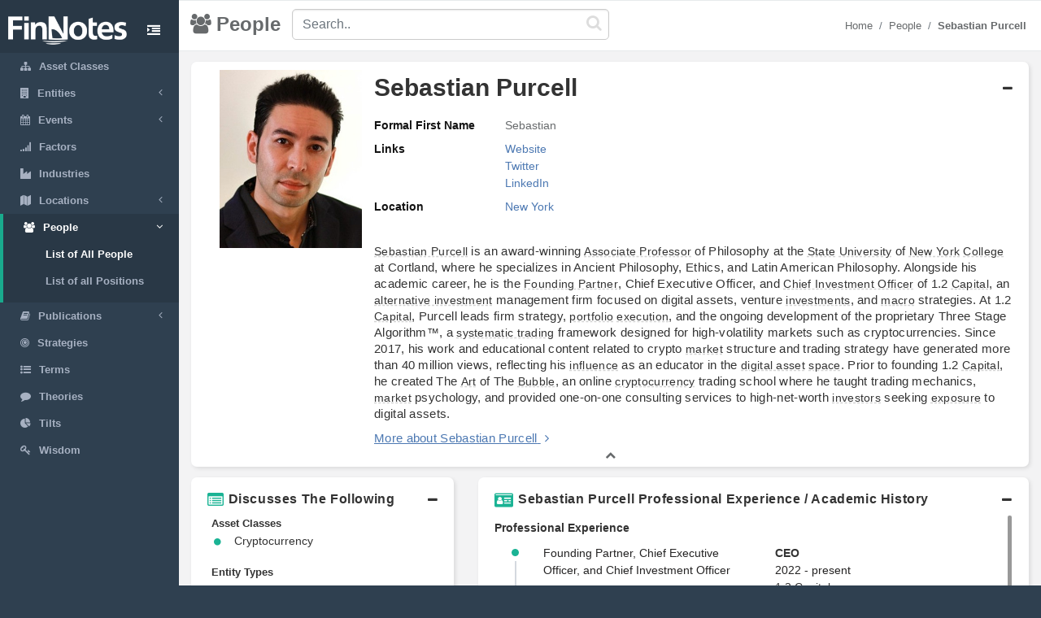

--- FILE ---
content_type: text/html; charset=utf-8
request_url: https://www.finnotes.org/people/sebastian-purcell
body_size: 8019
content:
<!DOCTYPE html>
<html lang="en-US">
  <head>
    <meta charset="utf-8">
    <meta name="viewport" content="width=device-width, initial-scale=1.0">

    <!-- Added from Jim -->
    <meta http-equiv="X-UA-Compatible" content="IE=edge">

    <!-- No Indexing -->
    
    <!-- DYNAMIC TITLE -->
      <title>Sebastian Purcell - CEO @ 1.2 Capital</title>

    <!-- DYNAMIC DESCRIPTION -->
      <meta name="description" content='Sebastian Purcell is an award-winning Associate Professor of Philosophy at the State University of New York College at Cortland, where he specializes in Ancient Philosophy, Ethics, and Latin American Philosophy. Alongside his academic career, he is the Founding Partner, Chief Executive Officer, and Chief Investment Officer of 1.2 Capital, an alternative investment management firm focused on digital assets, venture investments, and macro strategies. At 1.2 Capital, Purcell leads firm strategy, portfolio execution, and the ongoing development of the proprietary Three Stage Algorithm™, a systematic trading framework designed for high-volatility markets such as cryptocurrencies. Since 2017, his work and educational content related to crypto market structure and trading strategy have generated more than 40 million views, reflecting his influence as an educator in the digital asset space. Prior to founding 1.2 Capital, he created The Art of The Bubble, an online cryptocurrency trading school where he taught trading mechanics, market psychology, and provided one-on-one consulting services to high-net-worth investors seeking exposure to digital assets.' />

    <meta name="csrf-param" content="authenticity_token" />
<meta name="csrf-token" content="14CEpD9w4KZMQsGb9/Gwd6YDP7fTQJQ37F1/8h3V49YhrngBpK5zjMzWiUFc4FDCV4dvTpyglVOo9V86Eibm7w==" />

    <script src="/assets/application-53affb7b24d594bb31cb3b390952476f902b7c0b59e44e81e09315362bf65213.js" defer="defer"></script>
    <!-- show page(dynamic) images preload -->
        <link rel="preload" href="https://finn--production.s3.amazonaws.com/uploads/public_900135d9-601e-4f71-b4b7-3e16d9a2fcce_image.jpeg" as="image" type="image/jpeg">


    <link rel="stylesheet" media="screen" href="/assets/application-873263ee1071b1179fd80a7022af07d10dd5392979fa0c34b88390b03382454e.css" data-turbolinks-track="preload" />
    <link rel="preload" href="/assets/finnotes-logo-white-d6d760675e3685371d07ec656da93e2bc6e1e320b5609a804f7baa090876e577.png" as="image" type="image/png">
    <link rel="icon preload" type="image/x-icon" href="/assets/finnotes-favicon-647703e474407844cebe93931d6aa9e6e978f1db3dad6483bb2a3b5ee591b67e.png" />

  </head>

  <body>
    <div id="wrapper">
        <nav class='navbar-default navbar-static-side' role='navigation'>
<div class='sidebar-collapse'>
<ul class='nav metismenu' data-turbolink='false' id='side-menu'>
<li class='nav-header custom-logo-content-li' style=''>
<div class='dropdown profile-element'>
<a class='dropdown-toggle' data-turbolink='false' data_toggle='dropdown' href='/'>
<img alt="Finnotes Logo" class="img-fluid" src="/assets/finnotes-logo-white-d6d760675e3685371d07ec656da93e2bc6e1e320b5609a804f7baa090876e577.png" />
</a>
</div>
<div class='navbar-header custom-btn-collapse-content'>
<a class='navbar-minimalize minimalize-styl-2 btn custom-btn-collapse' href='#'>
<i class='fa fa-indent'></i>
</a>
</div>
<div class='logo-element'>
FN
</div>
</li>
<li class=''>
<a href='/asset-classes'>
<i class='fa fa-sitemap'></i>
<span class='nav-label'>Asset Classes</span>
</a>
</li>
<li class=''>
<a href='#'>
<i class='fa fa-building'></i>
<span class='nav-label'>Entities</span>
<span class='fa arrow'></span>
</a>
<ul class='nav nav-second-level collapse'>
<li class=''>
<a href='/entities'>List of All Entities</a>
</li>
<li class=''>
<a href='/entity-types'>Entity Types</a>
</li>
</ul>
</li>
<li class=''>
<a href='#'>
<i class='fa fa-calendar'></i>
<span class='nav-label'>Events</span>
<span class='fa arrow'></span>
</a>
<ul class='nav nav-second-level collapse'>
<li class=''>
<a href='/events'>List of All Events</a>
</li>
<li class=''>
<a href='/event-types'>Event Types</a>
</li>
</ul>
</li>
<li class=''>
<a href='/factors'>
<i class='fa fa-signal'></i>
<span class='nav-label'>Factors</span>
</a>
</li>
<li class=''>
<a href='/industries'>
<i class='fa fa-industry'></i>
<span class='nav-label'>Industries</span>
</a>
</li>
<li class=''>
<a href='#'>
<i class='fa fa-map'></i>
<span class='nav-label'>Locations</span>
<span class='fa arrow'></span>
</a>
<ul class='nav nav-second-level collapse'>
<li class=''>
<a href='/locations'>List of All Locations</a>
</li>
<li class=''>
<a href='/location-types'>Location Types</a>
</li>
</ul>
</li>
<li class='active'>
<a href='#'>
<i class='fa fa-users'></i>
<span class='nav-label'>People</span>
<span class='fa arrow'></span>
</a>
<ul class='nav nav-second-level collapse'>
<li class='active'>
<a href='/people'>List of All People</a>
</li>
<li class=''>
<a href='/positions'>List of all Positions</a>
</li>
</ul>
</li>
<li class=''>
<a href='#'>
<i class='fa fa-book'></i>
<span class='nav-label'>Publications</span>
<span class='fa arrow'></span>
</a>
<ul class='nav nav-second-level collapse'>
<li class=''>
<a href='/publications'>List of All Publications</a>
</li>
<li class=''>
<a href='/publication-types'>Publication Types</a>
</li>
</ul>
</li>
<!-- /use chess--queen in future -->
<li class=''>
<a href='/strategies'>
<i class='fa fa-bullseye'></i>
<span class='nav-label'>Strategies</span>
</a>
</li>
<!-- /Use newspaper in future -->
<li class=''>
<a href='/terms'>
<i class='fa fa-list-ul'></i>
<span class='nav-label'>Terms</span>
</a>
</li>
<!-- /Use Lightbulb in future once fontawesome updated -->
<li class=''>
<a href='/theories'>
<i class='fa fa-comment'></i>
<span class='nav-label'>Theories</span>
</a>
</li>
<li class=''>
<a href='/tilts'>
<i class='fa fa-pie-chart'></i>
<span class='nav-label'>Tilts</span>
</a>
</li>
<li class=''>
<a href='/wisdoms'>
<i class='fa fa-key'></i>
<span class='nav-label'>Wisdom</span>
</a>
</li>
</ul>
</div>
</nav>

        <div id="page-wrapper" class="gray-bg">
          <div class="row border-bottom">
  <nav class="navbar navbar-static-top" role="navigation" style="margin-bottom: 0">
    <div class="navbar-header">

    </div>
  </nav>
</div>
<div class="top-navigation-content wrapper border-bottom white-bg page-heading custom-sub-headingbar align-items-center">
  <div class="d-inline-block partial-btn-content">
    <a class="navbar-minimalize minimalize-styl-2 btn btn-primary partial-btn" href="#">
      <i class="fa fa-indent"></i>
    </a>
  </div>
  <div class="d-inline-block align-middle page-title-content">
      <h2 class="mr-none page-heading-h2"><i class="fa fa-users" aria-hidden="true"></i>People</h2>
  </div>
  <div class="d-inline-block align-middle search-content">
    <form class="self-searchbar" id="search-form" action="/search" accept-charset="UTF-8" data-remote="true" method="get"><input name="utf8" type="hidden" value="&#x2713;" autocomplete="off" />
      <div class="pos-relative">
        <i class="fa fa-search custom-search-icn"></i>
        <input id="top-search" class="form-control" placeholder="Search.." data-behavior="autocomplete" data-model="People" type="text" name="q" />
      </div>
</form>  </div>
  <div class="d-inline-block align-middle breadcrumb-content">
    <ol class="breadcrumb justify-content-end">
        <li class="breadcrumb-item"><a href="/">Home </a></li><li class="breadcrumb-item"><a href="/people">People</a></li><li class="breadcrumb-item"><a href="/people/sebastian-purcell"><strong>Sebastian Purcell</strong></a></li>
    </ol> 
  </div>
</div>
          <div class='row'>
<div class='col-lg-12'>
<div class='wrapper wrapper-content main-wrapper-people-detail' id='cmn-detail-wrapper'>
<div class='row'>
<div class='col-12 pd-t-1'>
<div class='card custom-card'>
<div class='card-body'>
<div class='collapse-basic-data-content'>
<div aria-controls='locations-moredata' aria-expanded='true' class='link-overlay collapsed' data-toggle='collapse' href='#basic-detail-img,#basic-detail-data' role='button'></div>
<div class='partial-image-wrapper text-center'>
<img alt="Sebastian Purcell" width="309" height="386" class="lazyload img-fluid person-image" data-original="https://finn--production.s3.amazonaws.com/uploads/public_900135d9-601e-4f71-b4b7-3e16d9a2fcce_image.jpeg" src="" />
</div>
<div class='basic-person-details'>
<div class='d-flex flex-wrap align-items-center custom-txt-center'>
<h1 class='name-heading'>
Sebastian Purcell
</h1>
<div class='collapse-panel-head-icn'>
<i aria-hidden='true' class='fa fa-minus'></i>
<i aria-hidden='true' class='fa fa-plus'></i>
</div>
</div>
<div class='collapse custom-loc-collapse show' id='basic-detail-data'>
<div class='row pd-t-1'>
<div class='col-12 col-md-12 text-left'>
<div class='label-block'>Formal First Name</div>
<div class='content-spn pb-2'>Sebastian</div>
</div>
<div class='col-12 col-md-12 text-left'>
<div class='label-block'>Links</div>
<div class='content-spn pb-2'>
<div class='show-links'>
<a class="dflt-link" target="_blank" href="https://sebastianpurcell.com/">Website</a>
<a class="dflt-link" target="_blank" href="https://twitter.com/lspurcell">Twitter</a>
<a class="dflt-link" target="_blank" href="https://www.linkedin.com/in/sebastian-purcell/">LinkedIn</a>
</div>
</div>
</div>
<div class='col-12 col-md-12 text-left'>
<div class='label-block'>Location</div>
<div class='content-spn pb-2'>
<a class='redirect-link' href='/locations/new-york'>
<span class='nav-label tooltip tooltipster-shadow-preview tooltipstered dflt-link' data-tooltip-content='#new-york' instance_class='Location' instance_id='35'>
New York
</span>
<div class='tooltip_templates' style='position: relative;'>
<div class='custom-tooltip-content' id='new-york'></div>
</div>
</a>

</div>
</div>
</div>
<div class='row pd-t-1'>
<div class='col-12'>
<div class='row texting pd-t-1'>
<div class='col-12 partial-para-content' id='custom-desc-styles'>
<span id="docs-internal-guid-82ec9e52-7fff-1acf-218a-be7f5a3b9f0f"><p dir="ltr" style="line-height:1.38;margin-top:0pt;margin-bottom:0pt;"><span style="font-size: 11pt; font-family: Roboto, sans-serif; font-variant-numeric: normal; font-variant-east-asian: normal; font-variant-alternates: normal; font-variant-position: normal; font-variant-emoji: normal; vertical-align: baseline; white-space-collapse: preserve;"><a class="dflt-link" data-turbolinks="false" data-toggle="tooltip" data-placement="top" title="Person" href="/people/sebastian-purcell">Sebastian Purcell</a> is an award-winning <a class="dflt-link" data-turbolinks="false" data-toggle="tooltip" data-placement="top" title="Position" href="/positions/associate-professor">Associate Professor</a> of Philosophy at the <a class="dflt-link" data-turbolinks="false" data-toggle="tooltip" data-placement="top" title="Location type" href="/location-types/state">State</a> <a class="dflt-link" data-turbolinks="false" data-toggle="tooltip" data-placement="top" title="Entity type" href="/entity-types/university">University</a> of <a class="dflt-link" data-turbolinks="false" data-toggle="tooltip" data-placement="top" title="Location" href="/locations/new-york">New York</a> <a class="dflt-link" data-turbolinks="false" data-toggle="tooltip" data-placement="top" title="Entity type" href="/entity-types/college">College</a> at Cortland, where he specializes in Ancient Philosophy, Ethics, and Latin American Philosophy. Alongside his academic career, he is the <a class="dflt-link" data-turbolinks="false" data-toggle="tooltip" data-placement="top" title="Position" href="/positions/founding-partner">Founding Partner</a>, Chief Executive Officer, and <a class="dflt-link" data-turbolinks="false" data-toggle="tooltip" data-placement="top" title="Position" href="/positions/chief-investment-officer">Chief Investment Officer</a> of 1.2 <a class="dflt-link" data-turbolinks="false" data-toggle="tooltip" data-placement="top" title="Publication" href="/publications/capital-long-term-investment-excellence">Capital</a>, an <a class="dflt-link" data-turbolinks="false" data-toggle="tooltip" data-placement="top" title="Term" href="/terms/alternative-investment">alternative investment</a> management firm focused on digital assets, venture <a class="dflt-link" data-turbolinks="false" data-toggle="tooltip" data-placement="top" title="Publication" href="/publications/investments-a2a53918-1e92-479d-aff5-031cfa074ae4">investments</a>, and <a class="dflt-link" data-turbolinks="false" data-toggle="tooltip" data-placement="top" title="Strategy" href="/strategies/macro">macro</a> strategies. At 1.2 <a class="dflt-link" data-turbolinks="false" data-toggle="tooltip" data-placement="top" title="Publication" href="/publications/capital-long-term-investment-excellence">Capital</a>, Purcell leads firm strategy, <a class="dflt-link" data-turbolinks="false" data-toggle="tooltip" data-placement="top" title="Term" href="/terms/portfolio">portfolio</a> <a class="dflt-link" data-turbolinks="false" data-toggle="tooltip" data-placement="top" title="Publication" href="/publications/execution">execution</a>, and the ongoing development of the proprietary Three Stage Algorithm™, a <a class="dflt-link" data-turbolinks="false" data-toggle="tooltip" data-placement="top" title="Strategy" href="/strategies/systematic-trading">systematic trading</a> framework designed for high-volatility markets such as cryptocurrencies. Since 2017, his work and educational content related to crypto <a class="dflt-link" data-turbolinks="false" data-toggle="tooltip" data-placement="top" title="Entity type" href="/entity-types/market">market</a> structure and trading strategy have generated more than 40 million views, reflecting his <a class="dflt-link" data-turbolinks="false" data-toggle="tooltip" data-placement="top" title="Publication" href="/publications/influence">influence</a> as an educator in the <a class="dflt-link" data-turbolinks="false" data-toggle="tooltip" data-placement="top" title="Term" href="/terms/digital-asset">digital asset</a> <a class="dflt-link" data-turbolinks="false" data-toggle="tooltip" data-placement="top" title="Industry" href="/industries/space">space</a>. Prior to founding 1.2 <a class="dflt-link" data-turbolinks="false" data-toggle="tooltip" data-placement="top" title="Publication" href="/publications/capital-long-term-investment-excellence">Capital</a>, he created The <a class="dflt-link" data-turbolinks="false" data-toggle="tooltip" data-placement="top" title="Asset class" href="/asset-classes/art">Art</a> of The <a class="dflt-link" data-turbolinks="false" data-toggle="tooltip" data-placement="top" title="Term" href="/terms/bubble">Bubble</a>, an online <a class="dflt-link" data-turbolinks="false" data-toggle="tooltip" data-placement="top" title="Asset class" href="/asset-classes/crypto-currency">cryptocurrency</a> trading school where he taught trading mechanics, <a class="dflt-link" data-turbolinks="false" data-toggle="tooltip" data-placement="top" title="Entity type" href="/entity-types/market">market</a> psychology, and provided one-on-one consulting services to high-net-worth <a class="dflt-link" data-turbolinks="false" data-toggle="tooltip" data-placement="top" title="Term" href="/terms/investors">investors</a> seeking <a class="dflt-link" data-turbolinks="false" data-toggle="tooltip" data-placement="top" title="Publication" href="/publications/exposure">exposure</a> to digital assets.</span></p></span>
<div class='more-details'>
<a class="more-txt-anchor Top" aria-controls="notes-moredata" aria-expanded="false" data-toggle="collapse" role="button" href="#notes-moredata">More about Sebastian Purcell</a>
<i aria-hidden='true' class='fa fa-angle-right pd-l-5px'></i>
</div>
</div>
</div>

</div>
</div>
</div>
</div>
</div>
<div class='collapse custom-loc-collapse show' id='basic-detail-data'>
<div class='text-center'>
<a aria-controls='locations-moredata' aria-expanded='false' data-toggle='collapse' href='#basic-detail-img,#basic-detail-data' role='button'>
<i aria-hidden='true' class='fa fa-chevron-up'></i>
</a>
</div>
</div>
</div>
</div>
</div>
<div class='url' data-url='https://twitter.com/lspurcell'></div>
<div class='col-12 col-sm-12 col-lg-4 pd-t-1'>
<div class='card custom-card'>
<div class='card-body'>
<a aria-controls='locations-moredata' aria-expanded='true' class='loc-more-data-navigation collapsed' data-toggle='collapse' href='#locations-moredata' role='button'>
<p class='people-detail-head fnt-sarabun d-flex flex-wrap'>
<span>
<i aria-hidden='true' class='fa fa-list-alt dflt-primary-icn'></i>
</span>
<span class='collapse-panel-head-title' data-tooltip='Sebastian Purcell are connected with the following topics'>
Discusses The Following
</span>
<span class='collapse-panel-head-icn'>
<i aria-hidden='true' class='fa fa-plus'></i>
<i aria-hidden='true' class='fa fa-minus'></i>
</span>
</p>

</a>
<div class='collapse custom-loc-collapse show' id='locations-moredata'>
<div class='inner-height-of-container'>
<div class='loc-initial-data inner-container'>
<p class='location-heading fnt-sarabun'>
Asset Classes
</p>
<div reference='R'></div>
<table class='table locations-table'>
<tr>
<td width='5%'>
<i aria-hidden='true' class='fa fa-circle'></i>
</td>
<td class='fnt-sarabun'>
<a class='redirect-link' href='/asset-classes/crypto-currency'>
<span class='nav-label tooltip tooltipster-shadow-preview tooltipstered dflt-link' data-tooltip-content='#crypto-currency' instance_class='AssetClass' instance_id='19'>
Cryptocurrency
</span>
<div class='tooltip_templates' style='position: relative;'>
<div class='custom-tooltip-content' id='crypto-currency'></div>
</div>
</a>

</td>
</tr>
</table>

<p class='location-heading fnt-sarabun'>
Entity Types
</p>
<div reference='F'></div>
<table class='table locations-table'>
<tr>
<td width='5%'>
<i aria-hidden='true' class='fa fa-circle'></i>
</td>
<td class='fnt-sarabun'>
<a class='redirect-link' href='/entity-types/hedge-fund'>
<span class='nav-label tooltip tooltipster-shadow-preview tooltipstered dflt-link' data-tooltip-content='#hedge-fund' instance_class='EntityType' instance_id='5'>
Hedge Fund
</span>
<div class='tooltip_templates' style='position: relative;'>
<div class='custom-tooltip-content' id='hedge-fund'></div>
</div>
</a>

</td>
</tr>
<tr>
<td width='5%'>
<i aria-hidden='true' class='fa fa-circle'></i>
</td>
<td class='fnt-sarabun'>
<a class='redirect-link' href='/entity-types/higher-education'>
<span class='nav-label tooltip tooltipster-shadow-preview tooltipstered dflt-link' data-tooltip-content='#higher-education' instance_class='EntityType' instance_id='19'>
Higher Education
</span>
<div class='tooltip_templates' style='position: relative;'>
<div class='custom-tooltip-content' id='higher-education'></div>
</div>
</a>

</td>
</tr>
</table>

<p class='location-heading fnt-sarabun'>
Terms
</p>
<div reference='R'></div>
<table class='table locations-table'>
<tr>
<td width='5%'>
<i aria-hidden='true' class='fa fa-circle'></i>
</td>
<td class='fnt-sarabun'>
<a class='redirect-link' href='/terms/behavioral-finance'>
<span class='nav-label tooltip tooltipster-shadow-preview tooltipstered dflt-link' data-tooltip-content='#behavioral-finance' instance_class='Term' instance_id='564'>
Behavioral Finance
</span>
<div class='tooltip_templates' style='position: relative;'>
<div class='custom-tooltip-content' id='behavioral-finance'></div>
</div>
</a>

</td>
</tr>
<tr>
<td width='5%'>
<i aria-hidden='true' class='fa fa-circle'></i>
</td>
<td class='fnt-sarabun'>
<a class='redirect-link' href='/terms/digital-asset'>
<span class='nav-label tooltip tooltipster-shadow-preview tooltipstered dflt-link' data-tooltip-content='#digital-asset' instance_class='Term' instance_id='665'>
Digital Asset
</span>
<div class='tooltip_templates' style='position: relative;'>
<div class='custom-tooltip-content' id='digital-asset'></div>
</div>
</a>

</td>
</tr>
<tr>
<td width='5%'>
<i aria-hidden='true' class='fa fa-circle'></i>
</td>
<td class='fnt-sarabun'>
<a class='redirect-link' href='/terms/history'>
<span class='nav-label tooltip tooltipster-shadow-preview tooltipstered dflt-link' data-tooltip-content='#history' instance_class='Term' instance_id='21'>
History
</span>
<div class='tooltip_templates' style='position: relative;'>
<div class='custom-tooltip-content' id='history'></div>
</div>
</a>

</td>
</tr>
<tr>
<td width='5%'>
<i aria-hidden='true' class='fa fa-circle'></i>
</td>
<td class='fnt-sarabun'>
<a class='redirect-link' href='/terms/politics'>
<span class='nav-label tooltip tooltipster-shadow-preview tooltipstered dflt-link' data-tooltip-content='#politics' instance_class='Term' instance_id='154'>
Politics
</span>
<div class='tooltip_templates' style='position: relative;'>
<div class='custom-tooltip-content' id='politics'></div>
</div>
</a>

</td>
</tr>
<tr>
<td width='5%'>
<i aria-hidden='true' class='fa fa-circle'></i>
</td>
<td class='fnt-sarabun'>
<a class='redirect-link' href='/terms/trade'>
<span class='nav-label tooltip tooltipster-shadow-preview tooltipstered dflt-link' data-tooltip-content='#trade' instance_class='Term' instance_id='398'>
Trade
</span>
<div class='tooltip_templates' style='position: relative;'>
<div class='custom-tooltip-content' id='trade'></div>
</div>
</a>

</td>
</tr>
</table>

</div>
</div>
<div class='text-center'>
<a aria-controls='locations-moredata' aria-expanded='false' data-toggle='collapse' href='#locations-moredata' role='button'>
<i aria-hidden='true' class='fa fa-chevron-up'></i>
</a>
</div>
<div class='text-center chevron'>
<i aria-hidden='true' class='fa fa-chevron-up hide'></i>
</div>
</div>
</div>
</div>
</div>

<div class='col-12 col-sm-12 col-lg-8 col-xl-8 pd-t-1'>
<div class='card custom-card'>
<div class='card-body'>
<a aria-controls='experience-moredata' aria-expanded='true' class='exp-more-data-navigation collapsed' data-toggle='collapse' href='#experience-moredata' role='button'>
<p class='people-detail-head fnt-sarabun d-flex flex-wrap'>
<span>
<i aria-hidden='true' class='fa fa-id-card dflt-primary-icn'></i>
</span>
<span class='collapse-panel-head-title'>
Sebastian Purcell Professional Experience / Academic History
</span>
<span class='collapse-panel-head-icn'>
<i aria-hidden='true' class='fa fa-plus'></i>
<i aria-hidden='true' class='fa fa-minus'></i>
</span>
</p>
</a>
<div class='collapse custom-loc-collapse show' id='experience-moredata'>
<div class='inner-height-of-container'>
<div class='inner-container'>
<p class='pd-t-5px mr-0 dflt-color fw-semibold'>Professional Experience</p>
<ul class='timeline'>
<li>
<div class='row'>
<div class='col-12 col-lg-7 fnt-sarabun dflt-font'>
Founding Partner, Chief Executive Officer, and Chief Investment Officer
</div>
<div class='col-12 col-lg-5'>
<p class='mr-0 fnt-sarabun dflt-font fw-semibold'>
<a class="dflt-link" target="_blank" href="/positions/ceo">CEO</a>
</p>
<p class='mr-0 fnt-sarabun dflt-font'>2022 - present</p>
<p class='fnt-sarabun dflt-font'>
<a class='redirect-link' href='/entities/1-2-capital'>
<span class='nav-label tooltip tooltipster-shadow-preview tooltipstered dflt-link' data-tooltip-content='#1-2-capital' instance_class='Entity' instance_id='4791'>
1.2 Capital
</span>
<div class='tooltip_templates' style='position: relative;'>
<div class='custom-tooltip-content' id='1-2-capital'></div>
</div>
</a>

</p>
</div>
</div>
</li>
<li>
<div class='row'>
<div class='col-12 col-lg-7 fnt-sarabun dflt-font'>
Associate Professor of Philosophy
</div>
<div class='col-12 col-lg-5'>
<p class='mr-0 fnt-sarabun dflt-font fw-semibold'>
<a class="dflt-link" target="_blank" href="/positions/associate-professor">Associate Professor</a>
</p>
<p class='mr-0 fnt-sarabun dflt-font'>2011 - present</p>
<p class='fnt-sarabun dflt-font'>
<a class='redirect-link' href='/entities/state-university-of-new-york-college-at-cortland'>
<span class='nav-label tooltip tooltipster-shadow-preview tooltipstered dflt-link' data-tooltip-content='#state-university-of-new-york-college-at-cortland' instance_class='Entity' instance_id='1573'>
State University of New York College at Cortland
</span>
<div class='tooltip_templates' style='position: relative;'>
<div class='custom-tooltip-content' id='state-university-of-new-york-college-at-cortland'></div>
</div>
</a>

</p>
</div>
</div>
</li>
<li>
<div class='row'>
<div class='col-12 col-lg-7 fnt-sarabun dflt-font'>
Teaching Fellow
</div>
<div class='col-12 col-lg-5'>
<p class='mr-0 fnt-sarabun dflt-font fw-semibold'>
<a class="dflt-link" target="_blank" href="/positions/fellow">Fellow</a>
</p>
<p class='mr-0 fnt-sarabun dflt-font'>2004 - 2011</p>
<p class='fnt-sarabun dflt-font'>
<a class='redirect-link' href='/entities/boston-college'>
<span class='nav-label tooltip tooltipster-shadow-preview tooltipstered dflt-link' data-tooltip-content='#boston-college' instance_class='Entity' instance_id='383'>
Boston College
</span>
<div class='tooltip_templates' style='position: relative;'>
<div class='custom-tooltip-content' id='boston-college'></div>
</div>
</a>

</p>
</div>
</div>
</li>
</ul>
<hr class='hr-bordered'>
<p class='pd-t-5px mr-0 dflt-color fw-semibold'>Academic History</p>
<ul class='timeline'>
<li>
<div class='row'>
<div class='col-12 col-lg-7 fnt-sarabun dflt-font'>
Ph.D., Philosophy
</div>
<div class='col-12 col-lg-5'>
<p class='mr-0 fnt-sarabun dflt-font fw-semibold'>
<a class="dflt-link" target="_blank" href="/positions/doctor-of-philosophy">Doctor of Philosophy</a>
</p>
<p class='mr-0 fnt-sarabun dflt-font'>2003 - 2011</p>
<p class='fnt-sarabun dflt-font'>
<a class='redirect-link' href='/entities/boston-college'>
<span class='nav-label tooltip tooltipster-shadow-preview tooltipstered dflt-link' data-tooltip-content='#boston-college' instance_class='Entity' instance_id='383'>
Boston College
</span>
<div class='tooltip_templates' style='position: relative;'>
<div class='custom-tooltip-content' id='boston-college'></div>
</div>
</a>

</p>
</div>
</div>
</li>
<li>
<div class='row'>
<div class='col-12 col-lg-7 fnt-sarabun dflt-font'>
M.A., Philosophy
</div>
<div class='col-12 col-lg-5'>
<p class='mr-0 fnt-sarabun dflt-font fw-semibold'>
<a class="dflt-link" target="_blank" href="/positions/master-s-degree">Master&#39;s Degree</a>
</p>
<p class='mr-0 fnt-sarabun dflt-font'>2003 - 2006</p>
<p class='fnt-sarabun dflt-font'>
<a class='redirect-link' href='/entities/boston-college'>
<span class='nav-label tooltip tooltipster-shadow-preview tooltipstered dflt-link' data-tooltip-content='#boston-college' instance_class='Entity' instance_id='383'>
Boston College
</span>
<div class='tooltip_templates' style='position: relative;'>
<div class='custom-tooltip-content' id='boston-college'></div>
</div>
</a>

</p>
</div>
</div>
</li>
<li>
<div class='row'>
<div class='col-12 col-lg-7 fnt-sarabun dflt-font'>
B.A., Philosophy, Cum LaudeB.A., Philosophy, Cum Laude
</div>
<div class='col-12 col-lg-5'>
<p class='mr-0 fnt-sarabun dflt-font fw-semibold'>
<a class="dflt-link" target="_blank" href="/positions/bachelors-degree">Bachelors Degree</a>
</p>
<p class='mr-0 fnt-sarabun dflt-font'>1998 - 2002</p>
<p class='fnt-sarabun dflt-font'>
<a class='redirect-link' href='/entities/the-university-of-dallas'>
<span class='nav-label tooltip tooltipster-shadow-preview tooltipstered dflt-link' data-tooltip-content='#the-university-of-dallas' instance_class='Entity' instance_id='633'>
The University of Dallas
</span>
<div class='tooltip_templates' style='position: relative;'>
<div class='custom-tooltip-content' id='the-university-of-dallas'></div>
</div>
</a>

</p>
</div>
</div>
</li>
</ul>
</div>
</div>
<div class='load-more-data text-center'>
<i aria-hidden='true' class='fa fa-plus'></i>
</div>
<div class='text-center chevron'>
<i aria-hidden='true' class='fa fa-chevron-up hide'></i>
</div>
</div>
</div>
</div>
</div>

<div class='col-12 col-sm-12 col-lg-4 pd-t-1'>
<div class='card custom-card'>
<div class='card-body'>
<div>
<a aria-controls='tweets-moredata' aria-expanded='true' class='tweets-more-data-navigation collapsed' data-toggle='collapse' href='#tweets-moredata' role='button'>
<div class='people-detail-head fnt-sarabun d-flex flex-wrap'>
<div class='span collapse-panel-head-title'>
<i aria-hidden='true' class='fa fa-twitter dflt-primary-icn' id='tweetsHeader'></i>
Latest Tweets
</div>
<span class='collapse-panel-head-icn'>
<i aria-hidden='true' class='fa fa-minus'></i>
</span>
</div>
</a>
</div>
<div class='collapse custom-loc-collapse show' id='tweets-moredata'>
<div class='inner-height-of-container tweets-author-container inner-height-of-author-tweets-container'>
<div class='d-flex flex-wrap inner-container'>
<a class='twitter-flex' href='https://twitter.com/lspurcell' target='_blank'>@lspurcell</a>
<div class='twitter-button'>
<a class='twitter-follow-button' data-show-count='false' href='https://twitter.com/lspurcell?ref_src=twsrc%5Etfw'></a>
</div>
<div id='tweets'></div>
<!-- twitter timeline -->
</div>
</div>
<div class='col-12 text-center'>
<a aria-controls='tweets-moredata' aria-expanded='false' data-toggle='collapse' href='#tweets-moredata' role='button'>
<i aria-hidden='true' class='fa fa-chevron-up'></i>
</a>
</div>
</div>
</div>
</div>

</div>
<div class='col-12 col-sm-12 col-lg-8 pd-t-1'>
<div class='card custom-card'>
<div class='card-body'>
<div>
<a aria-controls='author-moredata' aria-expanded='true' class='author-more-data-navigation collapsed' data-toggle='collapse' href='#author-moredata' role='button'>
<p class='people-detail-head fnt-sarabun d-flex flex-wrap'>
<span class='collapse-panel-head-title'>
<i aria-hidden='true' class='fa fa-bookmark dflt-primary-icn'></i>
Sebastian Purcell is the author of
</span>
<span class='collapse-panel-head-icn'>
<i aria-hidden='true' class='fa fa-plus'></i>
<i aria-hidden='true' class='fa fa-minus'></i>
</span>
</p>
</a>
</div>
<div class='collapse custom-loc-collapse show' id='author-moredata'>
<div class='inner-height-of-author-tweets-container'>
<div class='d-flex flex-wrap inner-container'>
</div>
</div>
<div class='col-12 text-center'>
<a aria-controls='author-moredata' aria-expanded='false' data-toggle='collapse' href='#author-moredata' role='button'>
<i aria-hidden='true' class='fa fa-chevron-up'></i>
</a>
</div>
<div class='col-12 text-center chevron'>
<i aria-hidden='true' class='fa fa-chevron-up hide'></i>
</div>
</div>
</div>
</div>

</div>

<div class='col-12 pd-t-1 size'>
<div class='card custom-card'>
<div class='card-body'>
<div>
<a aria-controls='notes-moredata' aria-expanded='true' class='notes-more-data-navigation collapsed' data-toggle='collapse' href='#notes-moredata' id='test-link' role='button'>
<p class='people-detail-head fnt-sarabun d-flex flex-wrap'>
<span class='collapse-panel-head-title' data-tooltip='Additional Notes About Sebastian Purcell'>
<i aria-hidden='true' class='fa fa-ioxhost dflt-primary-icn'></i>
Notes
</span>
<span class='collapse-panel-head-icn'>
<i aria-hidden='true' class='fa fa-plus'></i>
<i aria-hidden='true' class='fa fa-minus'></i>
</span>
</p>
</a>
</div>
<div class='collapse custom-notes-more-collapse show' id='notes-moredata'>
<div class='row'>
<div class='col-12 col-sm-6 col-md-8 col-lg-9'>
<p class='notes-para fnt-sarabun'>
<p dir="ltr" style="line-height:1.38;margin-top:0pt;margin-bottom:0pt;"><span style="font-size:11pt;font-family:Roboto,sans-serif;color:#000000;background-color:#ffffff;font-weight:700;font-style:normal;font-variant:normal;text-decoration:none;vertical-align:baseline;white-space:pre;white-space:pre-wrap;">1.2 <a class="dflt-link" data-turbolinks="false" data-toggle="tooltip" data-placement="top" title="Publication" href="/publications/capital-long-term-investment-excellence">CAPITAL</a></span></p>
<ul style="margin-top:0;margin-bottom:0;padding-inline-start:48px;">
<li dir="ltr" style="list-style-type:disc;font-size:10pt;font-family:Roboto,sans-serif;color:#000000;background-color:transparent;font-weight:400;font-style:normal;font-variant:normal;text-decoration:none;vertical-align:baseline;white-space:pre;" aria-level="1"><p dir="ltr" style="line-height:1.38;margin-top:0pt;margin-bottom:0pt;" role="presentation"><span style="font-size:10pt;font-family:Roboto,sans-serif;color:#000000;background-color:#ffffff;font-weight:400;font-style:normal;font-variant:normal;text-decoration:none;vertical-align:baseline;white-space:pre;white-space:pre-wrap;">1.2 <a class="dflt-link" data-turbolinks="false" data-toggle="tooltip" data-placement="top" title="Publication" href="/publications/capital-long-term-investment-excellence">Capital</a> is an <a class="dflt-link" data-turbolinks="false" data-toggle="tooltip" data-placement="top" title="Term" href="/terms/alternative-investment">alternative investment</a> and <a class="dflt-link" data-turbolinks="false" data-toggle="tooltip" data-placement="top" title="Publication type" href="/publication-types/research">research</a> platform founded by <a class="dflt-link" data-turbolinks="false" data-toggle="tooltip" data-placement="top" title="Person" href="/people/sebastian-purcell">Sebastian Purcell</a>, centered on <a class="dflt-link" data-turbolinks="false" data-toggle="tooltip" data-placement="top" title="Strategy" href="/strategies/systematic-trading">systematic trading</a>, digital assets, and high-volatility markets.</span></p></li>
<li dir="ltr" style="list-style-type:disc;font-size:10pt;font-family:Roboto,sans-serif;color:#000000;background-color:transparent;font-weight:400;font-style:normal;font-variant:normal;text-decoration:none;vertical-align:baseline;white-space:pre;" aria-level="1"><p dir="ltr" style="line-height:1.38;margin-top:0pt;margin-bottom:0pt;" role="presentation"><span style="font-size:10pt;font-family:Roboto,sans-serif;color:#000000;background-color:#ffffff;font-weight:400;font-style:normal;font-variant:normal;text-decoration:none;vertical-align:baseline;white-space:pre;white-space:pre-wrap;">At the core of <a class="dflt-link" data-turbolinks="false" data-toggle="tooltip" data-placement="top" title="Publication" href="/publications/the-firm">the firm</a>’s investment approach is the proprietary Three Stage Algorithm™, developed by Purcell to navigate extreme <a class="dflt-link" data-turbolinks="false" data-toggle="tooltip" data-placement="top" title="Entity type" href="/entity-types/market">market</a> <a class="dflt-link" data-turbolinks="false" data-toggle="tooltip" data-placement="top" title="Term" href="/terms/cycles">cycles</a> in assets such as cryptocurrencies and emerging <a class="dflt-link" data-turbolinks="false" data-toggle="tooltip" data-placement="top" title="Publication" href="/publications/growth">growth</a> equities.</span></p></li>
<li dir="ltr" style="list-style-type:disc;font-size:10pt;font-family:Roboto,sans-serif;color:#000000;background-color:transparent;font-weight:400;font-style:normal;font-variant:normal;text-decoration:none;vertical-align:baseline;white-space:pre;" aria-level="1"><p dir="ltr" style="line-height:1.38;margin-top:0pt;margin-bottom:0pt;" role="presentation"><span style="font-size:10pt;font-family:Roboto,sans-serif;color:#000000;background-color:#ffffff;font-weight:400;font-style:normal;font-variant:normal;text-decoration:none;vertical-align:baseline;white-space:pre;white-space:pre-wrap;"><a class="dflt-link" data-turbolinks="false" data-toggle="tooltip" data-placement="top" title="Publication" href="/publications/the-firm">The firm</a> also operates The <a class="dflt-link" data-turbolinks="false" data-toggle="tooltip" data-placement="top" title="Asset class" href="/asset-classes/art">Art</a> of The <a class="dflt-link" data-turbolinks="false" data-toggle="tooltip" data-placement="top" title="Term" href="/terms/bubble">Bubble</a>, an online trading education platform dedicated to teaching participants how to analyze and <a class="dflt-link" data-turbolinks="false" data-toggle="tooltip" data-placement="top" title="Term" href="/terms/trade">trade</a> volatile assets, including cryptocurrencies and <a class="dflt-link" data-turbolinks="false" data-toggle="tooltip" data-placement="top" title="Industry" href="/industries/cannabis">cannabis</a> stocks.</span></p></li>
<li dir="ltr" style="list-style-type:disc;font-size:10pt;font-family:Roboto,sans-serif;color:#000000;background-color:transparent;font-weight:400;font-style:normal;font-variant:normal;text-decoration:none;vertical-align:baseline;white-space:pre;" aria-level="1"><p dir="ltr" style="line-height:1.38;margin-top:0pt;margin-bottom:0pt;" role="presentation"><span style="font-size:10pt;font-family:Roboto,sans-serif;color:#000000;background-color:#ffffff;font-weight:400;font-style:normal;font-variant:normal;text-decoration:none;vertical-align:baseline;white-space:pre;white-space:pre-wrap;">The program emphasizes <a class="dflt-link" data-turbolinks="false" data-toggle="tooltip" data-placement="top" title="Entity type" href="/entity-types/market">market</a> structure, <a class="dflt-link" data-turbolinks="false" data-toggle="tooltip" data-placement="top" title="Term" href="/terms/behavioral-finance">behavioral finance</a>, and <a class="dflt-link" data-turbolinks="false" data-toggle="tooltip" data-placement="top" title="Term" href="/terms/risk-management">risk management</a>, blending theory with practical <a class="dflt-link" data-turbolinks="false" data-toggle="tooltip" data-placement="top" title="Publication" href="/publications/execution">execution</a>.</span></p></li>
</ul>
<p><b style="font-weight:normal;" id="docs-internal-guid-b244a6c5-7fff-c86c-1659-fe0abb5f0839"><br></b></p>
<p dir="ltr" style="line-height:1.38;margin-top:0pt;margin-bottom:0pt;"><span style="font-size:11pt;font-family:Roboto,sans-serif;color:#000000;background-color:#ffffff;font-weight:700;font-style:normal;font-variant:normal;text-decoration:none;vertical-align:baseline;white-space:pre;white-space:pre-wrap;">ACADEMIA & EXPERTISE</span></p>
<ul style="margin-top:0;margin-bottom:0;padding-inline-start:48px;">
<li dir="ltr" style="list-style-type:disc;font-size:10pt;font-family:Roboto,sans-serif;color:#000000;background-color:transparent;font-weight:400;font-style:normal;font-variant:normal;text-decoration:none;vertical-align:baseline;white-space:pre;" aria-level="1"><p dir="ltr" style="line-height:1.38;margin-top:0pt;margin-bottom:0pt;" role="presentation"><span style="font-size:10pt;font-family:Roboto,sans-serif;color:#000000;background-color:#ffffff;font-weight:400;font-style:normal;font-variant:normal;text-decoration:none;vertical-align:baseline;white-space:pre;white-space:pre-wrap;">Purcell is widely recognized for his contributions to financial education, with more than 61 million views across platforms for his writing and video content on <a class="dflt-link" data-turbolinks="false" data-toggle="tooltip" data-placement="top" title="Term" href="/terms/investing">investing</a>, <a class="dflt-link" data-turbolinks="false" data-toggle="tooltip" data-placement="top" title="Term" href="/terms/behavioral-finance">behavioral finance</a>, and <a class="dflt-link" data-turbolinks="false" data-toggle="tooltip" data-placement="top" title="Entity type" href="/entity-types/market">market</a> psychology.</span></p></li>
<li dir="ltr" style="list-style-type:disc;font-size:10pt;font-family:Roboto,sans-serif;color:#000000;background-color:transparent;font-weight:400;font-style:normal;font-variant:normal;text-decoration:none;vertical-align:baseline;white-space:pre;" aria-level="1"><p dir="ltr" style="line-height:1.38;margin-top:0pt;margin-bottom:0pt;" role="presentation"><span style="font-size:10pt;font-family:Roboto,sans-serif;color:#000000;background-color:#ffffff;font-weight:400;font-style:normal;font-variant:normal;text-decoration:none;vertical-align:baseline;white-space:pre;white-space:pre-wrap;">In addition to <a class="dflt-link" data-turbolinks="false" data-toggle="tooltip" data-placement="top" title="Publication" href="/publications/finance">finance</a>, Purcell has written extensively on moral, political, and Latin American philosophy, covering topics ranging from environmental ethics to comparative studies of Aristotle and <a class="dflt-link" data-turbolinks="false" data-toggle="tooltip" data-placement="top" title="Entity" href="/entities/aztec">Aztec</a> thought.</span></p></li>
<li dir="ltr" style="list-style-type:disc;font-size:10pt;font-family:Roboto,sans-serif;color:#000000;background-color:transparent;font-weight:400;font-style:normal;font-variant:normal;text-decoration:none;vertical-align:baseline;white-space:pre;" aria-level="1"><p dir="ltr" style="line-height:1.38;margin-top:0pt;margin-bottom:0pt;" role="presentation"><span style="font-size:10pt;font-family:Roboto,sans-serif;color:#000000;background-color:#ffffff;font-weight:400;font-style:normal;font-variant:normal;text-decoration:none;vertical-align:baseline;white-space:pre;white-space:pre-wrap;">He is currently a tenured <a class="dflt-link" data-turbolinks="false" data-toggle="tooltip" data-placement="top" title="Position" href="/positions/associate-professor">Associate Professor</a> of Philosophy at the <a class="dflt-link" data-turbolinks="false" data-toggle="tooltip" data-placement="top" title="Location type" href="/location-types/state">State</a> <a class="dflt-link" data-turbolinks="false" data-toggle="tooltip" data-placement="top" title="Entity type" href="/entity-types/university">University</a> of <a class="dflt-link" data-turbolinks="false" data-toggle="tooltip" data-placement="top" title="Location" href="/locations/new-york">New York</a> at Cortland.</span></p></li>
<li dir="ltr" style="list-style-type:disc;font-size:10pt;font-family:Roboto,sans-serif;color:#000000;background-color:transparent;font-weight:400;font-style:normal;font-variant:normal;text-decoration:none;vertical-align:baseline;white-space:pre;" aria-level="1"><p dir="ltr" style="line-height:1.38;margin-top:0pt;margin-bottom:0pt;" role="presentation"><span style="font-size:10pt;font-family:Roboto,sans-serif;color:#000000;background-color:#ffffff;font-weight:400;font-style:normal;font-variant:normal;text-decoration:none;vertical-align:baseline;white-space:pre;white-space:pre-wrap;">Previously, Purcell served as a Visiting <a class="dflt-link" data-turbolinks="false" data-toggle="tooltip" data-placement="top" title="Position" href="/positions/assistant-professor">Assistant Professor</a> at Wheaton <a class="dflt-link" data-turbolinks="false" data-toggle="tooltip" data-placement="top" title="Entity type" href="/entity-types/college">College</a>, where he taught advanced courses including Latin American Philosophy, and as a Teaching <a class="dflt-link" data-turbolinks="false" data-toggle="tooltip" data-placement="top" title="Position" href="/positions/fellow">Fellow</a> at <a class="dflt-link" data-turbolinks="false" data-toggle="tooltip" data-placement="top" title="Entity" href="/entities/boston-college">Boston College</a>, where he participated in the Society for African-American, Hispanic, Asian, and Native American Descent (AHANA) for five years.</span></p></li>
</ul>
<p><b style="font-weight:normal;"><br></b></p>
<p dir="ltr" style="line-height:1.38;margin-top:0pt;margin-bottom:0pt;"><span style="font-size:11pt;font-family:Roboto,sans-serif;color:#000000;background-color:#ffffff;font-weight:700;font-style:normal;font-variant:normal;text-decoration:none;vertical-align:baseline;white-space:pre;white-space:pre-wrap;">MEDIA PRESENCE & PUBLIC SPEAKING</span></p>
<p></p>
<ul style="margin-top:0;margin-bottom:0;padding-inline-start:48px;">
<li dir="ltr" style="list-style-type:disc;font-size:10pt;font-family:Roboto,sans-serif;color:#000000;background-color:transparent;font-weight:400;font-style:normal;font-variant:normal;text-decoration:none;vertical-align:baseline;white-space:pre;" aria-level="1"><p dir="ltr" style="line-height:1.38;margin-top:0pt;margin-bottom:0pt;" role="presentation"><span style="font-size:10pt;font-family:Roboto,sans-serif;color:#000000;background-color:#ffffff;font-weight:400;font-style:normal;font-variant:normal;text-decoration:none;vertical-align:baseline;white-space:pre;white-space:pre-wrap;">Purcell’s insights on markets, <a class="dflt-link" data-turbolinks="false" data-toggle="tooltip" data-placement="top" title="Term" href="/terms/investing">investing</a>, and financial innovation have been featured in leading publications such as <a class="dflt-link" data-turbolinks="false" data-toggle="tooltip" data-placement="top" title="Publication" href="/publications/time">Time</a> <a class="dflt-link" data-turbolinks="false" data-toggle="tooltip" data-placement="top" title="Publication type" href="/publication-types/magazine">Magazine</a>, <a class="dflt-link" data-turbolinks="false" data-toggle="tooltip" data-placement="top" title="Publication" href="/publications/business">Business</a> Insider, and Finbold.</span></p></li>
<li dir="ltr" style="list-style-type:disc;font-size:10pt;font-family:Roboto,sans-serif;color:#000000;background-color:transparent;font-weight:400;font-style:normal;font-variant:normal;text-decoration:none;vertical-align:baseline;white-space:pre;" aria-level="1"><p dir="ltr" style="line-height:1.38;margin-top:0pt;margin-bottom:0pt;" role="presentation"><span style="font-size:10pt;font-family:Roboto,sans-serif;color:#000000;background-color:#ffffff;font-weight:400;font-style:normal;font-variant:normal;text-decoration:none;vertical-align:baseline;white-space:pre;white-space:pre-wrap;">He is a sought-after speaker and has delivered more than 100 talks at academic institutions and industry forums, including <a class="dflt-link" data-turbolinks="false" data-toggle="tooltip" data-placement="top" title="Entity" href="/entities/princeton-university">Princeton University</a>, <a class="dflt-link" data-turbolinks="false" data-toggle="tooltip" data-placement="top" title="Entity" href="/entities/columbia-university">Columbia University</a>, and McGill <a class="dflt-link" data-turbolinks="false" data-toggle="tooltip" data-placement="top" title="Entity type" href="/entity-types/university">University</a>.</span></p></li>
<li dir="ltr" style="list-style-type:disc;font-size:10pt;font-family:Roboto,sans-serif;color:#000000;background-color:transparent;font-weight:400;font-style:normal;font-variant:normal;text-decoration:none;vertical-align:baseline;white-space:pre;" aria-level="1"><p dir="ltr" style="line-height:1.38;margin-top:0pt;margin-bottom:0pt;" role="presentation"><span style="font-size:10pt;font-family:Roboto,sans-serif;color:#000000;background-color:#ffffff;font-weight:400;font-style:normal;font-variant:normal;text-decoration:none;vertical-align:baseline;white-space:pre;white-space:pre-wrap;">He has also appeared across major <a class="dflt-link" data-turbolinks="false" data-toggle="tooltip" data-placement="top" title="Publication" href="/publications/finance">finance</a> and <a class="dflt-link" data-turbolinks="false" data-toggle="tooltip" data-placement="top" title="Term" href="/terms/digital-asset">digital asset</a> platforms, including <a class="dflt-link" data-turbolinks="false" data-toggle="tooltip" data-placement="top" title="Entity" href="/entities/binance">Binance</a>, <a class="dflt-link" data-turbolinks="false" data-toggle="tooltip" data-placement="top" title="Entity" href="/entities/seeking-alpha">Seeking Alpha</a>, and <a class="dflt-link" data-turbolinks="false" data-toggle="tooltip" data-placement="top" title="Publication" href="/publications/real-vision">Real Vision</a>.</span></p></li>
</ul>
</p>
</div>
<div class='col-12 col-sm-6 col-md-4 col-lg-3' id='google-ads'>
<div class='bordered text-center'>
<!-- <script src="//pagead2.googlesyndication.com/pagead/js/adsbygoogle.js"></script> -->
<ins class="adsbygoogle"
      style="display:block"
      data-ad-client="ca-pub-3924575779399534"
      data-ad-slot="7758949604"
      data-ad-format="auto"
      data-full-width-responsive="true"></ins>

<script>
  (adsbygoogle = window.adsbygoogle || []).push({});
</script>
</div>
</div>
<div class='col-12 text-center'>
<a aria-controls='author-moredata' aria-expanded='false' data-toggle='collapse' href='#notes-moredata' role='button'>
<i aria-hidden='true' class='fa fa-chevron-up'></i>
</a>
</div>
</div>
</div>
</div>
</div>
</div>

</div>
</div>
</div>
</div>

          <div class="footer">
  <div class="row">
    <div class="col-12 col-sm-12 footer-lft-div">
      <strong>Warnings and Disclaimers</strong>
      <p class="fnt-sarabun">The information contained herein is obtained from sources believed to be reliable, but its accuracy cannot be guaranteed. It is not designed to meet your personal financial situation - we are not investment advisors nor do we give personalized investment advice. The opinions expressed herein are those of the publisher and are subject to change without notice. It may become outdated an there is no obligation to update any such information.</p>
    </div>

    <div class="col-12 text-center footer-second-element">
      <ul class="links-ul public-links">


        <li><a href="/pages/about">About</a></li>
        <li><a href="/sitemap.xml">Sitemap</a></li>
        <li><a href="/pages/privacy_policy">Privacy Policy</a></li>
        <li><a href="/pages/terms">Terms</a></li>
        <li><a href="/pages/contact">Contact</a></li>
      </ul>
      <div class="cpy-rgt-cntnt"><strong>Copyright</strong> Finnotes.org &copy; 2018 - 2020</div>         
    </div>
  </div>
</div>
        </div>
      <!-- Global site tag (gtag.js) - Google Analytics -->
<script>
  window.dataLayer = window.dataLayer || [];
  function gtag(){dataLayer.push(arguments);}
  gtag('js', new Date());

  gtag('config', 'UA-113326304-1');
</script>
    </div>

      <script type="text/javascript">
        // for google ads
        function downloadJSAtOnload() {
          var element = document.createElement("script");
          element.src = "https://pagead2.googlesyndication.com/pagead/js/adsbygoogle.js";
          document.body.appendChild(element);
        }
        if (window.addEventListener)
        window.addEventListener("load", downloadJSAtOnload, false);
        else if (window.attachEvent)
        window.attachEvent("onload", downloadJSAtOnload);
        else window.onload = downloadJSAtOnload;

        // for google analytics
        function downloadAnalyticsJSAtOnload() {
          var a_element = document.createElement("script");
          a_element.src = "https://www.googletagmanager.com/gtag/js?id=UA-113326304-1";
          document.body.appendChild(a_element);
        }
        if (window.addEventListener)
        window.addEventListener("load", downloadAnalyticsJSAtOnload, false);
        else if (window.attachEvent)
        window.attachEvent("onload", downloadAnalyticsJSAtOnload);
        else window.onload = downloadAnalyticsJSAtOnload;
      </script>
  </body>
</html>


--- FILE ---
content_type: text/html; charset=utf-8
request_url: https://www.google.com/recaptcha/api2/aframe
body_size: 267
content:
<!DOCTYPE HTML><html><head><meta http-equiv="content-type" content="text/html; charset=UTF-8"></head><body><script nonce="ec4hY7-xVYVJJOyibAC17w">/** Anti-fraud and anti-abuse applications only. See google.com/recaptcha */ try{var clients={'sodar':'https://pagead2.googlesyndication.com/pagead/sodar?'};window.addEventListener("message",function(a){try{if(a.source===window.parent){var b=JSON.parse(a.data);var c=clients[b['id']];if(c){var d=document.createElement('img');d.src=c+b['params']+'&rc='+(localStorage.getItem("rc::a")?sessionStorage.getItem("rc::b"):"");window.document.body.appendChild(d);sessionStorage.setItem("rc::e",parseInt(sessionStorage.getItem("rc::e")||0)+1);localStorage.setItem("rc::h",'1768978250358');}}}catch(b){}});window.parent.postMessage("_grecaptcha_ready", "*");}catch(b){}</script></body></html>